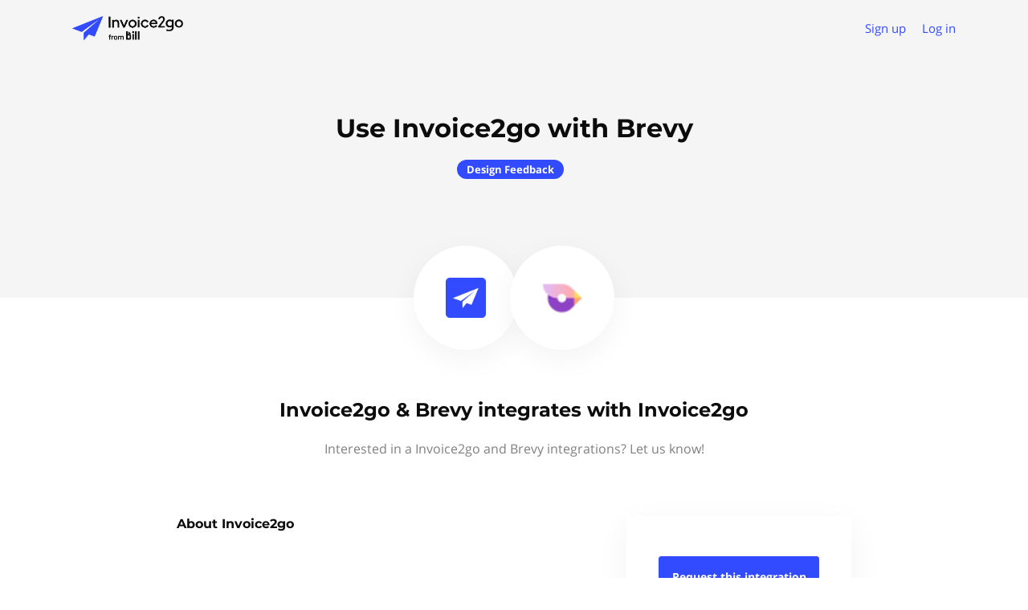

--- FILE ---
content_type: text/css
request_url: https://i.2go.com/integrations/apideck-ecosystem.css
body_size: 740
content:
:root {
  --primaryTextColor: #0c0c0d;
  --secondaryTextColor: #565a5c;
  --reversedTextColor: #ffffff;
  --primaryBackgroundColor: #ffffff;
  --secondaryBackgroundColor: #f5f5f6;
  --primaryActionColor: #324bff;
  --tertiaryButtonColor: #324bff;
  --placeholderTextColor: #d7dadb;
  --informationSupportColor: #324bff;
  --focusStateColor: #324bff;
}

.content-container ::placeholder {
  color: var(--placeholderTextColor);
  opacity: 1; /* Firefox */
}

.content-container h4 {
  color: var(--primaryTextColor);
}

.content-container .button,
.listing-page .button,
.form-container .button {
  border: 1px solid var(--primaryActionColor);
  background-color: var(--primaryActionColor);
  color: var(--reversedTextColor);
}

/**
 * Top navigation
 */
.content-container .nav-container ul.menu li a {
  color: var(--tertiaryButtonColor);
}

/**
 * Masthead
 */
.content-container .masthead {
  background-color: var(--secondaryBackgroundColor);
}

.content-container .masthead h1 {
  color: var(--primaryTextColor);
}

.content-container .masthead h2 {
  color: var(--secondaryTextColor);
}

/**
 * Body
 */
.content-container .page-body,
body {
  background-color: var(--primaryBackgroundColor);
}

/**
 * Sidebar
 */
.content-container .sidebar ul li a {
  color: var(--tertiaryButtonColor);
}

.content-container .sidebar ul li a.active{
  color: var(--tertiaryButtonColor);
}

.content-container .sidebar ul:not(.developers) li a.active {
  font-weight: 900;
}

.content-container .sidebar .integration-request-container body {
  color: var(--secondaryTextColor);
}

/**
 * Listings
 */

.content-container .listings .grid-section-header .all-link a {
  color: var(--tertiaryButtonColor);
}

.content-container .listings .grid-section-header h3 {
  color: var(--secondaryTextColor);
}

.content-container .listing-card .category {
  color: var(--secondaryTextColor);
}

.content-container .listing-card .name {
  color: var(--primaryTextColor);
}

.content-container .listing-card .listing-link:hover {
  border-color: var(--focusStateColor);
}

.content-container .listing-card .listing-link .action {
  color: var(--tertiaryButtonColor);
}

.content-container .listing-content .upcoming {
  background-color: var(--informationSupportColor);
}

.content-container .listing-card .badges {
  display: none;
}

/**
 * CTA
 */
.cta {
  display: none;
}

/**
 * Individual listing
 */
 .listing-page .sidebar .install-buttons .button:nth-child(1){
  background-color: var(--primaryActionColor);
  color: var(--reversedTextColor);
}

.listing-page .content-container .sidebar .links a {
  color: var(--tertiaryButtonColor);
}

.listing-page .content-container .breadcrumbs li a {
  color: var(--secondaryTextColor);
}

.listing-page .content-container .breadcrumbs li:last-child a {
  color: var(--tertiaryButtonColor);
}

.listing-page .content-container .listing-page .sidebar h4 {
  color: var(--secondaryTextColor);
}

.listing-page .content-container .pill {
  background-color: var(--primaryActionColor);
  color: var(--reversedTextColor);
}

.listing-page .content-container .title,
.listing-page .content-container .subtitle {
  color: var(--primaryTextColor);
}

.listing-page .content-container .listing-body .markdown {
  color: var(--secondaryTextColor);
}

.listing-page .content-container .listing-body h2 {
  color: var(--primaryTextColor);
}

.listing-page .content-container section.light h3 {
  color: var(--primaryTextColor);
}

/**
 * Form
 */
.form-container .message-small {
  color: var(--secondaryTextColor);
}
.form-container .message-small a {
  color: var(--tertiaryButtonColor);
}

.form-container .description {
  color: var(--secondaryTextColor);
}

.form-container label {
  color: var(--primaryTextColor);
}

.form-container .checkbox label a {
  color: var(--tertiaryButtonColor);
}
.form-container.partner-request button,
.form-container.partner-request button:disabled {
  border: 1px solid var(--primaryActionColor);
  background-color: var(--primaryActionColor);
  color: var(--reversedTextColor);
}

.form-container .input-message a {
  color: var(--tertiaryButtonColor);
}

.form-container .checkbox .fake-checkbox.active {
  background-color: var(--primaryActionColor);
}